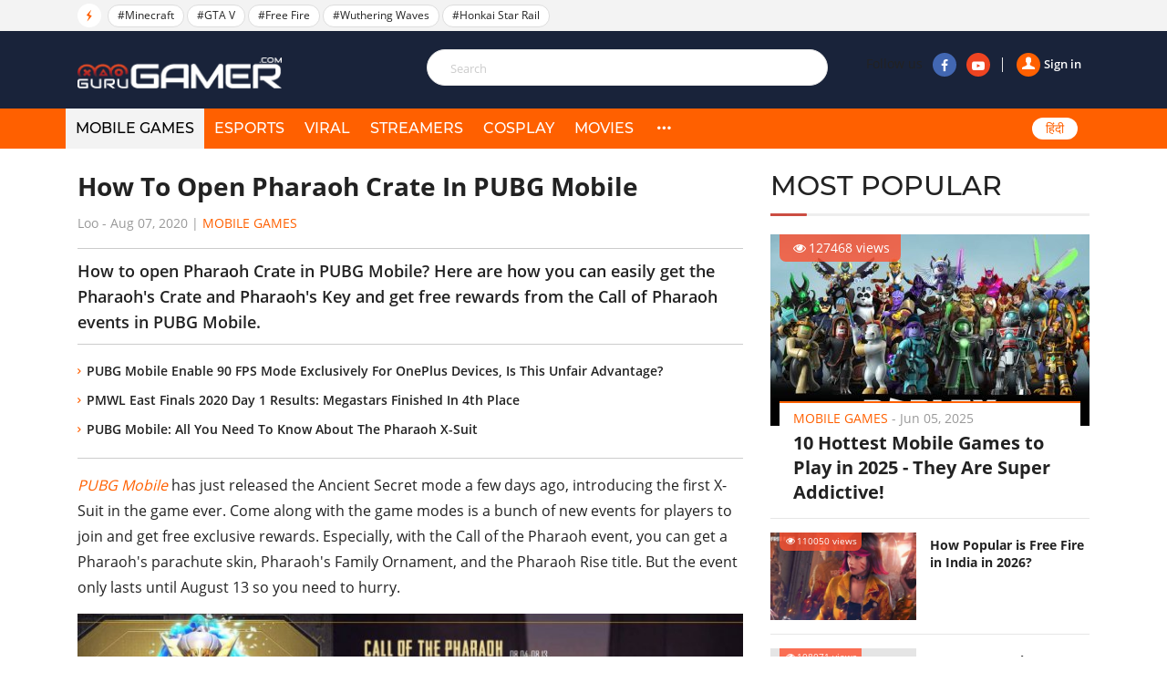

--- FILE ---
content_type: text/html; charset=UTF-8
request_url: https://gurugamer.com/mobile-games/how-to-open-pharaoh-crate-in-pubg-12027
body_size: 11352
content:
<!DOCTYPE html>
<html lang="en-IN" xmlns="http://www.w3.org/1999/xhtml"
      xmlns:og="http://ogp.me/ns#"
      xmlns:fb="https://www.facebook.com/2008/fbml">
<head>
    <meta charset="UTF-8"/>
    <meta content="IE=Edge" http-equiv="X-UA-Compatible"/>
    <meta content="width=device-width, initial-scale=1.0" name="viewport"/>
    <link rel="shortcut icon" href="/favicon.ico" type="image/x-icon"/>
    <title>PUBG Mobile: How To Open Pharaoh Crate &amp; Get The Key</title>
    <meta property="fb:pages" content="102999771334942"/>
    <link rel="apple-touch-icon" sizes="57x57" href="https://static.gurugamer.com/logo/apple-touch-icon-57x57.png"/>
    <link rel="apple-touch-icon" sizes="60x60" href="https://static.gurugamer.com/logo/apple-touch-icon-60x60.png"/>
    <link rel="apple-touch-icon" sizes="72x72" href="https://static.gurugamer.com/logo/apple-touch-icon-72x72.png"/>
    <link rel="apple-touch-icon" sizes="76x76" href="https://static.gurugamer.com/logo/apple-touch-icon-76x76.png"/>
    <link rel="apple-touch-icon" sizes="114x114" href="https://static.gurugamer.com/logo/apple-touch-icon-114x114.png"/>
    <link rel="apple-touch-icon" sizes="120x120" href="https://static.gurugamer.com/logo/apple-touch-icon-120x120.png"/>
    <link rel="apple-touch-icon" sizes="144x144" href="https://static.gurugamer.com/logo/apple-touch-icon-144x144.png"/>
    <link rel="apple-touch-icon" sizes="152x152" href="https://static.gurugamer.com/logo/apple-touch-icon-152x152.png"/>
    <link rel="apple-touch-icon" sizes="180x180" href="https://static.gurugamer.com/logo/apple-touch-icon-180x180.png"/>
    <meta property="og:site_name" content="GuruGamer.com"/>
    <meta name="robots" content="index, follow"/>
    <meta name="robots" content="max-image-preview:large">
<meta property="fb:app_id" content="254142428848734"/>
    <meta property="og:title" content="PUBG Mobile: How To Open Pharaoh Crate &amp; Get The Key"/>
    <meta name="twitter:title" content="PUBG Mobile: How To Open Pharaoh Crate &amp; Get The Key"/>
    <meta name="description" content="How to open Pharaoh Crate in PUBG Mobile? Here are how you can easily get the Pharaoh&#039;s Crate and Pharaoh&#039;s Key and get free rewards."/>
    <meta property="og:description" itemprop="description" content="How to open Pharaoh Crate in PUBG Mobile? Here are how you can easily get the Pharaoh&#039;s Crate and Pharaoh&#039;s Key and get free rewards."/>
    <meta name="twitter:description" content="How to open Pharaoh Crate in PUBG Mobile? Here are how you can easily get the Pharaoh&#039;s Crate and Pharaoh&#039;s Key and get free rewards."/>
    <meta property="og:type" content="article"/>
    <meta property="og:url" itemprop="url" content="https://gurugamer.com/mobile-games/how-to-open-pharaoh-crate-in-pubg-12027"/>
    <link rel="canonical" href="https://gurugamer.com/mobile-games/how-to-open-pharaoh-crate-in-pubg-12027"/>
        <meta name="twitter:card" content="summary_large_image"/>
<meta name="twitter:site" content="@ComGurugamer"/>
<meta name="twitter:creator" content="@ComGurugamer"/>
    <meta property="og:image" itemprop="thumbnailUrl" content="https://img.gurugamer.com/resize/1200x-/2020/08/07/golden-pharaoh-11a9.jpeg"/>
    <meta property="og:image:width" content="1200"/>
    <meta property="og:image:height" content="628"/>
    <meta name="twitter:image" content="https://img.gurugamer.com/resize/1200x-/2020/08/07/golden-pharaoh-11a9.jpeg"/>
    <meta property="article:published_time" content="2020-08-07T13:49:00+05:30"/>
    <link rel="amphtml" href="https://gurugamer.com/mobile-games/how-to-open-pharaoh-crate-in-pubg-12027/amp"/>

<link rel="alternate" type="application/rss+xml" href="https://gurugamer.com/feed" title="GuruGamer.com &raquo; Feed"/>
    <link rel="alternate" type="application/rss+xml" href="https://gurugamer.com/mobile-games/how-to-open-pharaoh-crate-in-pubg-12027/feed"
          title="PUBG Mobile: How To Open Pharaoh Crate &amp; Get The Key &raquo; Feed"/>

        
    <link rel="manifest" href="/manifest.json"/>
    <meta name="theme-color" content="#c53427">

    <link rel="preload" href="https://static.gurugamer.com/font/fontello-v1/fontello.woff2" as="font" type="font/woff2" crossorigin>
    <link rel="preload" href="https://static.gurugamer.com/font/OpenSans-Regular.woff2" as="font" type="font/woff2" crossorigin>
    <link rel="preload" href="https://static.gurugamer.com/font/OpenSans-Bold.woff2" as="font" type="font/woff2" crossorigin>
    <link rel="preload" href="https://static.gurugamer.com/font/OpenSans-Semibold.woff2" as="font" type="font/woff2" crossorigin>
    <link rel="preload" href="https://static.gurugamer.com/font/Montserrat-Medium.woff2" as="font" type="font/woff2" crossorigin>

            <link rel="stylesheet" type="text/css" href="https://static.gurugamer.com/css/guru_post.min.css?v=1.0.54&token=b0nQN4_ri1n64ixbJ_04bg&ts=4076011907"/>
    
    <!-- Google Tag Manager -->
    <script>(function (w, d, s, l, i) {
            w[l] = w[l] || [];
            w[l].push({
                'gtm.start':
                    new Date().getTime(), event: 'gtm.js'
            });
            var f = d.getElementsByTagName(s)[0],
                j = d.createElement(s), dl = l != 'dataLayer' ? '&l=' + l : '';
            j.async = true;
            j.src =
                'https://www.googletagmanager.com/gtm.js?id=' + i + dl;
            f.parentNode.insertBefore(j, f);
        })(window, document, 'script', 'dataLayer', 'GTM-NMHF9M7');</script>
    <!-- End Google Tag Manager -->

    <!-- Facebook Pixel Code -->
        <!-- End Facebook Pixel Code -->

    <script type="text/javascript">
        var oEmbedToken = "254142428848734|24b63ef2299358bc4848e79d5ba9d15e";
    </script>
</head>

<body>
<div id="fb-root"></div>
<div id="ads_position_11" style="position: relative">
    <a href="javascript:void(0);" class="special-ad-close" title="Close"></a>
</div>
<header id="top" style="position: relative">
    <div class="top-head">
        <ul class="container">
            <li class="li-left">
                <span class="ic-flash"><i class="icon-flash-1"></i></span>
                <span class="list-tag tag-box owl-carousel owl-theme" id="trending-slider">
                                <a href="/minecraft.html" class="tag-item" title="Minecraft">#Minecraft</a>
            <a href="/gta-v.html" class="tag-item" title="GTA V">#GTA V</a>
            <a href="/free-fire.html" class="tag-item" title="Free Fire">#Free Fire</a>
            <a href="/wuthering-waves.html" class="tag-item" title="Wuthering Waves">#Wuthering Waves</a>
            <a href="/honkai-star-rail.html" class="tag-item" title="Honkai Star Rail">#Honkai Star Rail</a>
                        
                </span>
                <span class="sp-right hdt">
                  <a target="_blank" rel="nofollow" href="https://www.facebook.com/Gurugamer1" title="" class="fb">
                      <i class="icon-facebook-1"></i>
                  </a>
                  <a target="_blank" rel="nofollow" href="https://www.youtube.com/indigaming"
                     title="" class="yt">
                      <i class="icon-youtube-play"></i>
                  </a>
                </span>
            </li>
        </ul>
    </div>
    <div class="container" id="menu-header">
        <span class="bt-m">
            <i class="icon-menu"></i>
                    </span>
        <span class="bt-s"><i class="icon-search"></i><i class="icon-cancel"></i></span>
                    <a href="/" class="logo" title="Gurugamer.com | #1 Gaming News &amp; Reviews Website in India"></a>
                <div class="li-right" id="form-search" style="z-index: 100;height: 60px;">
            <form action="" class="fr-search js-search-form">
                <input maxlength="100" type="text" class="inp js-search-text" placeholder="Search">
                <button class="btn-search js-search-submit" type="submit"><i class="icon-search"></i></button>
            </form>
            <div class="box-right">
                <div class="box-user js-account-info on-loading">
                    <div class="signin show">
                        <a href="javascript:void(0);" class="js-login">
                            <span class="avt"><i class="icon-user-1"></i></span>Sign in                        </a>
                    </div>
                </div>
                <span class="sp-right">Follow us
                  <a rel="nofollow" target="_blank" href="https://www.facebook.com/Gurugamer1" title="Facebook"
                     class="fb"><i class="icon-facebook-1"></i></a>
                  <a rel="nofollow" target="_blank" href="https://www.youtube.com/indigaming" title="Youtube"
                     class="yt"><i class="icon-youtube-play"></i></a>
                </span>
            </div>
        </div>
    </div>
    <div class="menu">
        <div class="container">
                                                <div class="bg-menu"></div>
            <div class="nav">
                <div class="box-user-mb on-loading">
                    <div class="signin show">
                        <a href="javascript:void(0);" class="js-login">
                            <span class="avt">
                                <i class="icon-user-1"></i>
                            </span>
                            Sign in                        </a>
                    </div>
                </div>
                <span class="second-cancel-btn"><i class="icon-cancel"></i></span>
                <ul class="in-nav">
                    <li class="active">
                        <a href="/mobile-games" title="MOBILE GAMES">MOBILE GAMES</a>
                    </li>
                    <li class="">
                        <a href="/esports" title="eSPORTS">eSPORTS</a>
                    </li>
                    <li class="">
                        <a href="/viral" title="VIRAL">VIRAL</a>
                    </li>
                    <li class="">
                        <a href="/streamers" title="STREAMERS">STREAMERS</a>
                    </li>
                    <li class="">
                        <a href="/cosplay" title="COSPLAY">COSPLAY</a>
                    </li>
                    <li class="">
                        <a href="/movies" title="MOVIES">MOVIES</a>
                    </li>
                                        <li class="hdt">
                        <a href="/pc-console" title="PC/CONSOLE">PC/CONSOLE</a>
                    </li>
                    <li class="hdt">
                        <a href="/reviews" title="REVIEWS">REVIEWS</a>
                    </li>
                    <li class="hdt">
                        <a href="/videos" title="VIDEOS">VIDEOS</a>
                    </li>
                    <li class="hdt">
                        <a href="/sports" title="SPORTS">SPORTS</a>
                    </li>
                    <li class="hmb menu-icon more">
                        <a href="javascript:;" title="More" rel="nofollow">
                            <i class="icon-dot-3"></i>
                            <i class="icon-cancel"></i>
                        </a>
                    </li>
                    <li class="select-language mb-left desk-top-right">
                        <a href="https://hindi.gurugamer.com"
                           title="हिंदी">हिंदी</a>
                    </li>
                </ul>
            </div>
        </div>
    </div>
    <div class="full-menu">
        <ul class="container">
            <li>
                <a href="/mobile-games" title="MOBILE GAMES">MOBILE GAMES</a>
            </li>
            <li>
                <a href="/esports" title="eSPORTS">eSPORTS</a>
            </li>
            <li>
                <a href="/viral" title="VIRAL">VIRAL</a>
            </li>
            <li>
                <a href="/streamers" title="STREAMERS">STREAMERS</a>
            </li>
            <li>
                <a href="/cosplay" title="COSPLAY">COSPLAY</a>
            </li>
            <li>
                <a href="/movies" title="MOVIES">MOVIES</a>

            </li>
            <li>
                <a href="/pc-console" title="PC/CONSOLE">PC/CONSOLE</a>
            </li>
            <li>
                <a href="/reviews" title="REVIEWS">REVIEWS</a>
            </li>
            <li>
                <a href="/videos" title="VIDEOS">VIDEOS</a>
            </li>
            <li>
                <a href="/sports" title="SPORTS">SPORTS</a>
            </li>
        </ul>
    </div>
</header>

                <div class="container-main">
        <article class="page-detail">
                <div class="container clear">
            <div class="col-big col-current">

                <div class="post-detail current-story box-post current-url"
                     id="next-story-12027"
                     data-id="12027"
                     data-url="/mobile-games/how-to-open-pharaoh-crate-in-pubg-12027"
                     data-token="gIOVfwuhKsLt1yrJ/7JJduXJ2PN0o1h40YusedefkEPGqhDdqUYhMgtmkK6qVabex4kaehgw72slngfYG595UNfFRDtAFauPRcrs0P1LZYi3diSwdM9Bj7v9lmlbTFA7"
                     data-c="2"
                     data-ad-disabled="0">
                                        <div class="box-title-detail">
                        <h1 class="title-detail post-url">
                            How To Open Pharaoh Crate In PUBG Mobile
                        </h1>
                        <p class="info-news">
                                                            <span title="Loo">Loo</span>
                                                        - <span class="time-ago"
                                    title="2020-08-07T13:49:00+05:30">Aug 07, 2020</span> |
                            <a href="/mobile-games" class="lnk-org">Mobile Games</a>
                        </p>
                    </div>
                    <h2 class="short-desc-detail">
                        How to open Pharaoh Crate in PUBG Mobile? Here are how you can easily get the Pharaoh&#039;s Crate and Pharaoh&#039;s Key and get free rewards from the Call of Pharaoh events in PUBG Mobile.
                    </h2>
                                            <ul class="more-lnk">
                                                            <li><a href="/mobile-games/pubg-mobile-enable-90-fps-mode-exclusively-for-oneplus-devices-is-this-unfair-advantage-12024" class="it-lnk">PUBG Mobile Enable 90 FPS Mode Exclusively For OnePlus Devices, Is This Unfair Advantage?</a></li>
                                                            <li><a href="/esports/pmwl-east-finals-2020-day-1-results-megastars-finished-in-4th-place-12010" class="it-lnk">PMWL East Finals 2020 Day 1 Results: Megastars Finished In 4th Place</a></li>
                                                            <li><a href="/mobile-games/pubg-mobile-all-you-need-to-know-about-the-pharaoh-x-suit-11870" class="it-lnk">PUBG Mobile: All You Need To Know About The Pharaoh X-Suit </a></li>
                                                    </ul>
                    
                    <div class="desciption post-content content-news">
                        <p><a title="Keep udpated with the latest news about PUBG Mobile on Gurugamer" href="https://gurugamer.com/pubg-mobile.html" target="_blank" rel="noopener">PUBG Mobile</a> has just released the Ancient Secret mode a few days ago, introducing the first X-Suit in the game ever. Come along with the game modes is a bunch of new events for players to join and get free exclusive rewards. Especially, with the Call of the Pharaoh event, you can get a Pharaoh's parachute skin, Pharaoh's Family Ornament, and the Pharaoh Rise title. But the event only lasts until August 13 so you need to hurry.</p>
<figure id="attachment_54986" class="wp-caption aligncenter" style="width: 740px"><img src="https://img.gurugamer.com/resize/480x-/no-avatar.jpg" data-src="https://img.gurugamer.com/resize/740x-/2020/08/07/pha-0ab6.jpg" width="740" height="438" class="wp-image-54986 lazy-image" alt="Pharahoh pubg" /><figcaption class="wp-caption-text">With the Call of the Pharaoh event, you can get a Pharaoh's parachute skin, Pharaoh's Family Ornament, and the Pharaoh Rise title</figcaption></figure>
<p>The rule of the event is simple. You need to find Pharaoh's Crate and Pharaoh's Key in order to open crates for rewards. However, the process of getting the Pharaoh's Crate and Pharaoh's Key can be quite tricky for many players. Today, we are going to show you <span data-sheets-value="{" data-sheets-userformat="{"><a title="How To Open Pharaoh Crate In PUBG Mobile And Earn The Pharaoh Title Easily" href="https://gurugamer.com/mobile-games/how-to-get-pharaoh-key-easily-and-earn-the-pharaoh-title-easily-12027" target="_blank" rel="noopener"><strong>how to open Pharaoh Crate in PUBG Mobile</strong></a>. You can open a total of a maximum of 10 Crates each day.</span></p>
<h2><span data-sheets-value="{" data-sheets-userformat="{">How to open Pharaoh Crate in PUBG Mobile - Play The Ancient Secret mode</span></h2>
<p>By playing the Ancient Secret mode, you will be able to get these 2 items, 1 of each per match. You can only get the Pharaoh Crate in the Spawn Island and you can only get the Pharaoh Key during the matches.</p><ins class="adsbygoogle"
     style="display:block"
     data-ad-client="ca-pub-3353093352836916"
     data-ad-slot="2344726653"
     data-ad-format="auto"
     data-full-width-responsive="true"></ins>
<script>
     (adsbygoogle = window.adsbygoogle || []).push({});
</script>
<p>In the Spawn Island of the Ancient Secret mode, you will find a lot of sarcophaguses. Go near them and you will see a prompt appear so you can open it and get inside. Open them to find the Pharaoh's Crate.</p>
<figure id="attachment_54994" class="wp-caption aligncenter" style="width: 740px"><img src="https://img.gurugamer.com/resize/480x-/no-avatar.jpg" data-src="https://img.gurugamer.com/resize/740x-/2020/08/07/easy-way-to-get-the-pharaoh-rises-title-in-pubg-mo-ddf1.png" width="740" height="483" class="wp-image-54994 lazy-image" alt="Easy Way To Get The Pharaoh Rises Title In Pubg Mo" /><figcaption class="wp-caption-text">Enter the sarcophaguses on the Spawn Island to get Pharaoh's Crate</figcaption></figure>
<p>Now after you got a Pharaoh's Crate, you need to find a Pharaoh's Key to open the crate. Pharaoh's Key is located randomly on Erangel during your match. You can get a maximum of 1 Pharaoh's Key per match. In order to get a Pharaoh's Key, you need to find a golden chair and sit on it to get the Pharaoh's Key.</p><ins class="adsbygoogle"
     style="display:block"
     data-ad-client="ca-pub-3353093352836916"
     data-ad-slot="5715504767"
     data-ad-format="auto"
     data-full-width-responsive="true"></ins>
<script>
     (adsbygoogle = window.adsbygoogle || []).push({});
</script>
<p>This chair is placed randomly on the map so there is a chance you will not be able to find it every match because of other players or because of the Blue Zone. While each player can only get 1 Pharaoh Key using this chair, the chair can be used by multiple players. For example, if your squad finds a chair, everyone your team can alternatively sit on it and get one key each.</p>
<figure id="attachment_54996" class="wp-caption aligncenter" style="width: 740px"><img src="https://img.gurugamer.com/resize/480x-/no-avatar.jpg" data-src="https://img.gurugamer.com/resize/740x-/2020/08/07/how-to-get-pharaoh-rises-title-in-pubg-mobile-phar-b01c.png" width="740" height="334" class="wp-image-54996 lazy-image" alt="How To Get Pharaoh Rises Title In Pubg Mobile Phar" /><figcaption class="wp-caption-text">Pharaoh's Key is located randomly on Erangel with the Golden chair</figcaption></figure>
<p>After many times trying to find the Pharaoh Key on Erangel, we have come up with the top 5 locations where you will be likely to find the chair the most.</p>
<div class="social_embed youtube-share-link"  data-width="560" data-height="315">
<div class="youtube_embed"><iframe src="https://www.youtube.com/embed/RA_PKHWskrs" frameborder="0" width="560" height="315" data-mce-fragment="1"></iframe></div>
<div class="caption" style="width: 560px;">TOP 5 PHARAOH'S CRATE KEY LOCATION IN PUBG | PHARAOH'S CRATE KEY LOCATION IN PUBG | THE PHAOROH RISE</div>
</div>
<p>Here are the top 5 locations on Erangel where you can find the Pharaoh's Key:</p>
<ul>
<li><strong>School</strong>: If the chair appears in School, you will likely find it on the rooftop. This means it can be visible right when you are parachuting. If you don't see it then you can just land on another location instead.</li>
</ul>
<figure id="attachment_55380" class="wp-caption aligncenter" style="width: 740px"><img src="https://img.gurugamer.com/resize/480x-/no-avatar.jpg" data-src="https://img.gurugamer.com/resize/740x-/2020/08/11/how-to-open-pharaoh-crate-in-pubg-8687.png" width="740" height="482" class="wp-image-55380 lazy-image" alt="How To Open Pharaoh Crate In Pubg" /><figcaption class="wp-caption-text">You will find the chair on the rooftop and claim the Pharaoh's Key in school and Military Base</figcaption></figure>
<ul>
<li><strong>Military Base</strong>: Military Base is the same. You will find the chair on top of the 3 buildings that form a "U" and you can see it from above.</li>
<li><strong>Georgopol</strong>: In Georgopol, you will likely find it right outside of the container's area.</li>
<li><strong>Pochinki</strong>: In Pochinki, you will find the chair on the ground in between the houses.</li>
<li><strong>Mylta</strong>: The same goes for Mylta as you will find the chair randomly on the ground between the houses.</li>
</ul>
<h2><span data-sheets-value="{" data-sheets-userformat="{">How to open Pharaoh Crate in PUBG Mobile - Doing Daily Missions</span></h2>
<p>Other than that you can also get up to 5 Pharaoh's Key every day from event missions by just playing 5 matches. If you get all of them every day then the chance for you to get the 2 skins and the title is really high.</p>
<h2><span data-sheets-value="{" data-sheets-userformat="{">How to open Pharaoh Crate in PUBG Mobile - Redeem Prizes</span></h2>
<p>Now you know how to find Pharaoh's Crate and Pharaoh's Key. here is <strong>how to open Pharaoh Crate in PUBG</strong>. Go to the event page of PUBG Mobile and choose the Ancient Secret: Redeem Rewards tab to exchange Pharaoh's Crate and Pharaoh's Key for items. There is a maximum number of items that you can claim.</p>
<p>For example, you can exchange 7 Pharaoh's Crates and Pharaoh's Keys for the Pharaoh's parachute skin and you can only get a maximum of 3 skins.</p>
<figure id="attachment_55424" class="wp-caption aligncenter" style="width: 740px"><img src="https://img.gurugamer.com/resize/480x-/no-avatar.jpg" data-src="https://img.gurugamer.com/resize/740x-/2020/08/11/image-3-how-to-open-pharaoh-crate-in-pubg-f470.png" width="740" height="481" class="wp-image-55424 lazy-image" alt="how to get pharaoh rises title" /><figcaption class="wp-caption-text"><span data-sheets-value="{" data-sheets-userformat="{">How to open Pharaoh Crate in PUBG Mobile - </span>Exchange Pharaoh's Crates and Pharaoh's Keys for rewards</figcaption></figure>
<p><span title="" data-sheets-value="{" data-sheets-userformat="{"><strong>How to get the Pharaoh Rises title</strong>? </span>When you got both the Pharaoh's parachute skin and the Pharaoh's Family Ornament, you will receive the Pharaoh Rise title.</p>
<p>Also check out: <a title="PUBG Mobile: All You Need To Know About The Pharaoh X-Suit" href="https://gurugamer.com/mobile-games/pubg-mobile-all-you-need-to-know-about-the-pharaoh-x-suit-11870" target="_blank" rel="noopener">PUBG Mobile: All You Need To Know About The Pharaoh X-Suit </a></p>

                    </div>
                    <div class="box-plugin-socical">
    <div class="fb-like"
         data-href="https://gurugamer.com/mobile-games/how-to-open-pharaoh-crate-in-pubg-12027"
         data-layout="button_count" data-action="like" data-size="large"
         data-share="true">
    </div>
</div>
                        <div class="tab-tag">
        <span class="btn-tag" title="">Tags</span>
        <div class="list-tag owl-carousel-detail owl-carouse" id="list-tag-main">
                            <a class="item-tag" href="/pubg-mobile.html"
                   title="PUBG Mobile" rel="tag">#PUBG Mobile
                </a>
                            <a class="item-tag" href="/pubg-mobile-event.html"
                   title="pubg mobile event" rel="tag">#pubg mobile event
                </a>
                        <a></a>
        </div>
    </div>


                    
                    <div class="box-comment">
    <h2 class="title-header-cm"><span id="total-badge-12027"></span> Comments</h2>
    <div class="pull-right-cm">Sort by <a href="javascript:void(0)" class="btn-bd sort-comment active" data-type="0">Newest</a>|<a href="javascript:void(0)" class="btn-bd sort-comment" data-type="1">Popular</a></div>
    <form class="frm-comment">
        <textarea id="txt-cm-12027" type="text" class="inp-cm input-cm" name="txt-cm" required maxlength="1000" data-parent-id="0"></textarea>
        <label for="txt-cm-12027" class="lbl-msg">
                            Please <a href="javascript:void(0)" class="lnk-org js-login">sign in</a> to send your comment.
                    </label>
        <div class="action">
            <button class="btn-comment" type="submit">Send</button>
        </div>
    </form>
    <div id="post-comment-12027" class="list-comment">
        <a href="javascript: void(0)" class="lnk-more-comment more-comments" data-data-id="12027">
            <i class="icon-right"></i>View more comments
        </a>
    </div>
</div>
                                            <a href="https://gurugamer.com/mobile-games/pubg-mobile-metro-royale-chapter-30-complete-update-breakdown-weapons-meta-shifts-26221"
                           class="next-news"
                           data-target-url="/ajax/related-post.json"
                           data-next-id="26221"
                           data-token="qv/Lpmk4GDKVbie3xqtBtC8qzsr2StAVd/UGQDzjacg+evu23L48pTXoZcOtSprdC01a215dW4AxFPZJ7445Rfzg4lpRXJFNwYsm/wn7lCtEfgH9PhwiU7o4qdluQ8fqeMIVDZgqEDKzScCfdANjBQ==">
                            <span class="span">Next story</span>
                            <i class="icon-down-circle"></i>
                        </a>
                        <div id="loading-panel" class="wrapper hidden">
    <div class="wrapper-cell">
        <div class="image animated-background" style="width: 100%;"></div>
        <div class="text">
            <div class="text-title animated-background"></div>
            <div class="text-title animated-background"></div>
            <div class="text-title animated-background"></div>
            <div class="text-title animated-background"></div>
            <div class="text-title animated-background"></div>
        </div>
    </div>
</div>                                    </div>
            </div>
            <div class="col-sm box-sm">

                    <div class="box-popular">
        <h2 class="title-box">MOST POPULAR</h2>
        <div class="inner-pop">
            <div class="inner-sl owl-carousel owl-theme" id="most-popular-slider">
                                                <div class="item-news big-news">
                        <div class="image">
                            <a href="/mobile-games/best-mobile-games-2025-12225">
                                <img width="350" height="210" class="lazy-image" src="https://img.gurugamer.com/crop/350x210/no-avatar.jpg" data-src="https://img.gurugamer.com/crop/350x210/2019/08/03/roblox-lineup-1280x720-a0a0.jpg" alt="10 Hottest Mobile Games to Play in 2025 - They Are Super Addictive!"/>
                            </a>
                            <span class="num-view"><i class="icon-eye"></i>127468 views</span>
                        </div>
                        <div class="caption">
                            <p class="info-news">
                                <a href="/mobile-games" title=Mobile Games""
                                   class="lnk-org">Mobile Games</a> -
                                <span class="time-ago"
                                      title="2025-06-05T18:08:00+05:30">Jun 05, 2025</span>
                            </p>
                            <h3 class="title">
                                <a href="/mobile-games/best-mobile-games-2025-12225">10 Hottest Mobile Games to Play in 2025 - They Are Super Addictive!</a>
                            </h3>
                        </div>
                    </div>
                                                                <div class="item-news sub-items clear">
                        <div class="image">
                            <a href="/mobile-games/garena-free-fire-is-it-chinese-app-11115">
                                <img width="160" height="96" src="https://img.gurugamer.com/crop/350x210/no-avatar.jpg" data-src="https://img.gurugamer.com/crop/350x210/2020/07/02/garena-free-fire-2-0513.jpg" alt="How Popular is Free Fire in India in 2026?" class="img lazy-image"/></a>
                            <span class="num-view"><i class="icon-eye"></i>110050 views</span>
                        </div>
                        <div class="caption">
                            <p class="info-news">
                                <a href="/mobile-games" title="Mobile Games"
                                   class="lnk-org">Mobile Games</a> -
                                <span class="time-ago"
                                      title="2026-01-06T12:21:00+05:30">Jan 06, 2026</span>
                            </p>
                            <h3 class="title">
                                <a href="/mobile-games/garena-free-fire-is-it-chinese-app-11115">How Popular is Free Fire in India in 2026?</a>
                            </h3>
                        </div>
                    </div>
                                                                <div class="item-news sub-items clear">
                        <div class="image">
                            <a href="/mobile-games/azur-lane-equipment-tier-list-18186">
                                <img width="160" height="96" src="https://img.gurugamer.com/crop/350x210/no-avatar.jpg" data-src="https://img.gurugamer.com/crop/350x210/2021/08/16/thumb-1920-837438-6bf9.jpg" alt="Azur Lane Equipment Tier List Complete Guide 2025 Updated" class="img lazy-image"/></a>
                            <span class="num-view"><i class="icon-eye"></i>108071 views</span>
                        </div>
                        <div class="caption">
                            <p class="info-news">
                                <a href="/mobile-games" title="Mobile Games"
                                   class="lnk-org">Mobile Games</a> -
                                <span class="time-ago"
                                      title="2021-08-16T13:57:00+05:30">Aug 16, 2021</span>
                            </p>
                            <h3 class="title">
                                <a href="/mobile-games/azur-lane-equipment-tier-list-18186">Azur Lane Equipment Tier List Complete Guide 2025 Updated</a>
                            </h3>
                        </div>
                    </div>
                                                                <div class="item-news sub-items clear">
                        <div class="image">
                            <a href="/mobile-games/best-mobile-games-offline-11843">
                                <img width="160" height="96" src="https://img.gurugamer.com/crop/350x210/no-avatar.jpg" data-src="https://img.gurugamer.com/crop/350x210/2025/12/18/balatro-screenshots-2-5a72.jpg" alt="Best Mobile Games Offline In 2026 You Should Give A Try" class="img lazy-image"/></a>
                            <span class="num-view"><i class="icon-eye"></i>97757 views</span>
                        </div>
                        <div class="caption">
                            <p class="info-news">
                                <a href="/mobile-games" title="Mobile Games"
                                   class="lnk-org">Mobile Games</a> -
                                <span class="time-ago"
                                      title="2025-12-31T13:50:00+05:30">Dec 31, 2025</span>
                            </p>
                            <h3 class="title">
                                <a href="/mobile-games/best-mobile-games-offline-11843">Best Mobile Games Offline In 2026 You Should Give A Try</a>
                            </h3>
                        </div>
                    </div>
                                                                <div class="item-news sub-items clear">
                        <div class="image">
                            <a href="/mobile-games/free-fire-headshot-hack-7274">
                                <img width="160" height="96" src="https://img.gurugamer.com/crop/350x210/no-avatar.jpg" data-src="https://img.gurugamer.com/crop/350x210/2019/10/22/watch-free-fire-broadcasts-now-1b85.jpg" alt="Free Fire Headshot Hack: Everything About Headshot Hack In Free Fire (Updated 2025)" class="img lazy-image"/></a>
                            <span class="num-view"><i class="icon-eye"></i>95541 views</span>
                        </div>
                        <div class="caption">
                            <p class="info-news">
                                <a href="/mobile-games" title="Mobile Games"
                                   class="lnk-org">Mobile Games</a> -
                                <span class="time-ago"
                                      title="2025-09-29T12:44:00+05:30">Sep 29, 2025</span>
                            </p>
                            <h3 class="title">
                                <a href="/mobile-games/free-fire-headshot-hack-7274">Free Fire Headshot Hack: Everything About Headshot Hack In Free Fire (Updated 2025)</a>
                            </h3>
                        </div>
                    </div>
                                        </div>
        </div>
    </div>
                                                                                                
                
                    <div class="box-news-sm box-left-ft">
        <h2 class="title-box">FEATURED STORIES</h2>
                <figure class="item-news-left">
            <a href="/mobile-games/free-fire-max-redeem-codes-25347" class="image" title="Free Fire MAX Redeem Codes 2026 Jan 19: Get free diamonds with 100% working codes">
                <img width="160" height="96" class="lazy-image img" src="https://img.gurugamer.com/crop/160x96/no-avatar.jpg" data-src="https://img.gurugamer.com/crop/160x96/2025/08/12/1744085240-6128-6161.jpg" alt="Free Fire MAX Redeem Codes 2026 Jan 19: Get free diamonds with 100% working codes">
            </a>
            <figcaption class="caption">
                <h3 class="h">
                    <a href="/mobile-games/free-fire-max-redeem-codes-25347" title="Free Fire MAX Redeem Codes 2026 Jan 19: Get free diamonds with 100% working codes" class="title-news">Free Fire MAX Redeem Codes 2026 Jan 19: Get free diamonds with 100% working codes</a>
                </h3>
            </figcaption>
        </figure>
                <figure class="item-news-left">
            <a href="/mobile-games/genshin-impact-6-3-columbina-ultimate-build-guide-26196" class="image" title="Genshin Impact 6.3 Columbina Ultimate Build Guide">
                <img width="160" height="96" class="lazy-image img" src="https://img.gurugamer.com/crop/160x96/no-avatar.jpg" data-src="https://img.gurugamer.com/crop/160x96/2026/01/08/columbina-genshin-4480x2520-23949-a570.jpg" alt="Genshin Impact 6.3 Columbina Ultimate Build Guide">
            </a>
            <figcaption class="caption">
                <h3 class="h">
                    <a href="/mobile-games/genshin-impact-6-3-columbina-ultimate-build-guide-26196" title="Genshin Impact 6.3 Columbina Ultimate Build Guide" class="title-news">Genshin Impact 6.3 Columbina Ultimate Build Guide</a>
                </h3>
            </figcaption>
        </figure>
                <figure class="item-news-left">
            <a href="/mobile-games/bgmi-firearm-combat-power-leaderboards-full-guide-to-free-mythic-titles-26125" class="image" title="BGMI Firearm Combat Power Leaderboards: Full Guide to Free Mythic Titles">
                <img width="160" height="96" class="lazy-image img" src="https://img.gurugamer.com/crop/160x96/no-avatar.jpg" data-src="https://img.gurugamer.com/crop/160x96/2025/12/27/screenshot-2025-12-19-155352-1766140130493-5f5c.jpg" alt="BGMI Firearm Combat Power Leaderboards: Full Guide to Free Mythic Titles">
            </a>
            <figcaption class="caption">
                <h3 class="h">
                    <a href="/mobile-games/bgmi-firearm-combat-power-leaderboards-full-guide-to-free-mythic-titles-26125" title="BGMI Firearm Combat Power Leaderboards: Full Guide to Free Mythic Titles" class="title-news">BGMI Firearm Combat Power Leaderboards: Full Guide to Free Mythic Titles</a>
                </h3>
            </figcaption>
        </figure>
                <figure class="item-news-left">
            <a href="/mobile-games/how-to-boost-free-fire-honor-score-complete-guide-10528" class="image" title="How To Boost Free Fire Honor Score Complete Guide 2025">
                <img width="160" height="96" class="lazy-image img" src="https://img.gurugamer.com/crop/160x96/no-avatar.jpg" data-src="https://img.gurugamer.com/crop/160x96/2025/07/26/ff-hsg-deb2.jpg" alt="How To Boost Free Fire Honor Score Complete Guide 2025">
            </a>
            <figcaption class="caption">
                <h3 class="h">
                    <a href="/mobile-games/how-to-boost-free-fire-honor-score-complete-guide-10528" title="How To Boost Free Fire Honor Score Complete Guide 2025" class="title-news">How To Boost Free Fire Honor Score Complete Guide 2025</a>
                </h3>
            </figcaption>
        </figure>
                <figure class="item-news-left">
            <a href="/mobile-games/arknights-endfield-gacha-system-breakdown-25965" class="image" title="Arknights Endfield Gacha System Breakdown: Is It Good, Greedy or Fair?">
                <img width="160" height="96" class="lazy-image img" src="https://img.gurugamer.com/crop/160x96/no-avatar.jpg" data-src="https://img.gurugamer.com/crop/160x96/2025/11/29/arknights-endfield-laevatain-1cd2.jpg" alt="Arknights Endfield Gacha System Breakdown: Is It Good, Greedy or Fair?">
            </a>
            <figcaption class="caption">
                <h3 class="h">
                    <a href="/mobile-games/arknights-endfield-gacha-system-breakdown-25965" title="Arknights Endfield Gacha System Breakdown: Is It Good, Greedy or Fair?" class="title-news">Arknights Endfield Gacha System Breakdown: Is It Good, Greedy or Fair?</a>
                </h3>
            </figcaption>
        </figure>
            </div>

                <div class="anchor"></div><div class="sticky-banner-wrapper">
                </div></div>
            <div class="col-big" id="box-related-articles">
                            </div>

        </div>
    </article>
    <input id="postId" type="hidden" value="12027"/>

    <script type="text/javascript">
        var alertMessages = {
            likeBtn: "Like",
            replyBtn: "Reply",
            viewMoreRepBtn: "View more replies",
            sendBtn: "Send",
            addCmtMessage: "Add a comment.",
            remaining_time_msg: '<span id="error-message">Please wait for <span id="counting-time">$remainingTime</span> seconds to send the next comment</span>',
            login_require_msg: 'Please <a href="javascript:void(0)" class="lnk-org js-login">sign in</a> to send your comment.'
        };
    </script>

    
    <script id="comment-template" type="text/x-jquery-tmpl">
        <div id="cmt${commentId}" class="item-comment" data-id="${commentId}" data-point="${point}">
            <div class="box-info-comment">
                <div class="avt-cm">
                    <img src="${getCommentUserAvatar()}" alt="${fullname}">
                </div>
                <div class="info-comment">
                    <p class="user-cm-name">${fullname}
                        <span class="time time-ago" title="${createdDate}">${createdDate}</span>
                    </p>
                </div>
                <div class="full-comment">
                    <p class="desc-cm">${content}</p>
                    <div class="action-cm">
                        <a href="javascript:void(0)" class="num-like like-comment" data-comment-id="${commentId}"><i class="icon-thumbs-up"></i>${alertMessages.likeBtn} (<span class="like-badge">${likeCount}</span>)</a>
                        <a href="javascript:void(0)" class="lnk-reply reply-btn" data-reply-count="${replyCount}" data-comment-id="${commentId}">${alertMessages.replyBtn} (${replyCount})</a>
                    </div>
                </div>
                <div id="replies-comment-${commentId}" class="sub-comment" data-id="${commentId}">
                {{if replies.hasMore}}
                    <div class="box-reply-more">
                        <a href="javascript: void(0)" class="lnk-more-comment more-replies-comment" data-comment-id="${commentId}"><i class="icon-right"></i> ${alertMessages.viewMoreRepBtn}</a>
                        {{if replies.preview}}
                            {{tmpl(replies.preview) "#user-avatar-preview"}}
                        {{/if}}
                        <span class="avt-more last-child"><i class="dot"></i><i class="dot"></i><i class="dot"></i></span>
                    </div>
                {{/if}}
                {{if replyCount>0 }}
                    {{if replies.replyList}}
                        {{tmpl(replies.replyList) "#reply-comment-template"}}
                    {{/if}}
                {{/if}}
                <div id="reply-comment-${commentId}" class="form-cm-mn hidden">
                    <div class="avt-cm"><img src="${userAvatar}" alt=""></div>
                    <form action="" method="" class="frm-cm">
                        <div class="control">
                            <textarea type="text" name="txt-cm" class="input-cm" placeholder="${alertMessages.addCmtMessage}" required maxlength="1000" data-parent-id="${commentId}"></textarea>
                        </div>
                        <button type="submit" class="btn-comment">${alertMessages.sendBtn}</button>
                    </form>
                </div>
                </div>
            </div>
        </div>
    </script>
    <script id="reply-comment-template" type="text/x-jquery-tmpl">
        <div class="item-comment" data-id="${commentId}" data-point="${point}">
            <div class="box-info-comment">
                <div class="avt-cm">
                    <img src="${getCommentUserAvatar()}" alt="${fullname}">
                </div>
                <div class="info-comment">
                    <p class="user-cm-name">${fullname}</p>
                    <p class="desc-cm">${content}</p>
                    <div class="action-cm">
                        <a href="javascript:void(0)" class="num-like like-comment" data-comment-id="${commentId}">
                            <i class="icon-thumbs-up"></i>${alertMessages.likeBtn} (<span class="like-badge">${likeCount}</span>)
                        </a>
                        <a href="javascript:void(0)" class="lnk-reply reply-btn" data-comment-id="${parentId}">${alertMessages.replyBtn}</a>
                    </div>
                </div>
            </div>
        </div>
    </script>
    <script id="user-avatar-preview" type="text/x-jquery-tmpl">
        <span class="avt-more"><img src="https://img.gurugamer.com/crop/150x150${$item.data}" alt=""></span>
    </script>
    
    <a class="up scrollToTop"><i class="icon-up"></i></a>
</div>
    <div class="fixed flex-box">
    <div class="relative-box" id="ads_position_3">
        <a href="javascript:void(0);" class="sticky-adsense-close" title="Close"></a>
    </div>
</div>

<footer class="site-footer" >
    <div class="box-lnk-ft">
                <ul class="menu-ft custom-modifier">
            <li class="active">
                <a href="/mobile-games" title="MOBILE GAMES">MOBILE GAMES</a>
            </li>
            <li>
                <a href="/esports" title="eSPORTS">eSPORTS</a>
            </li>
            <li>
                <a href="/viral" title="VIRAL">VIRAL</a></li>
            <li>
                <a href="/streamers" title="STREAMERS">STREAMERS</a>
            </li>
            <li>
                <a href="/cosplay" title="COSPLAY">COSPLAY</a>
            </li>
            <li>
                <a href="/movies" title="MOVIES">MOVIES</a>
            </li>
        </ul>
    </div>
    <div class="container">
        <ul class="clear">
            <li class="col-f1 rm-st">
                <a title="https://gurugamer.com" aria-label="https://gurugamer.com" href="/" class="logo"></a>
            </li>
            <li class="col-f2 rm-st">
                <p class="name">GURU GAMER COMPANY</p>
                <p class="mail"><i class="icon-mail"></i>
                    <a rel="nofollow" class="mailto" href="mailto:gurugamerin@gmail.com">gurugamerin@gmail.com</a>
                </p>
            </li>
            <li class="col-f3 rm-st">
                <a href="/about-us" class="lnk-ft" title="About us">About us</a>
                <a href="/term-condition" class="lnk-ft" title="Terms and conditions">Terms and conditions</a>
                <a href="/site-map" class="lnk-ft" title="Sitemap">Sitemap</a>
            </li>
            <li class="col-f4 rm-st">
                <a target="_blank" rel="nofollow" href="https://www.facebook.com/Gurugamer1" class="btn-face">
                    <span class="sp-ic"><i class="icon-facebook-1"></i></span>
                    <span class="sp-center">Like us on Facebook</span>
                </a>
                <a target="_blank" rel="nofollow" href="https://www.youtube.com/indigaming" class="btn-yt">
                    <span class="sp-ic"><i class="icon-youtube-play"></i></span>
                    <span class="sp-center">Subscribe on youtube</span>
                </a>
                <a target="_blank" rel="nofollow" href="https://www.linkedin.com/in/da-viral-marketing-private-limited-9341411a3" class="btn-ld">
                    <span class="sp-ic"><i class="icon-linkedin"></i></span>
                    <span class="sp-center">FOLLOW US ON LINKEDIN</span>
                </a>
            </li>
        </ul>
        <address class="address">Add: 1201, Lodha Supremus, Senapati Bapat Marg, Lower Parel West, Mumbai - 400013</address>
    </div>
    <div class="after-f">
        <p style="margin-bottom: 6px">Copyright © 2020 Gurugamer.com - All rights reserved.</p>
        <a href="//www.dmca.com/Protection/Status.aspx?ID=00000000-0000-0000-0000-000000000000" title="DMCA.com Protection Status" class="dmca-badge"> <img src ="https://images.dmca.com/Badges/dmca-badge-w250-5x1-06.png?ID=00000000-0000-0000-0000-000000000000" alt="DMCA.com Protection Status"/></a>
            </div>
</footer>

<script>
    if ('serviceWorker' in navigator) {
        navigator.serviceWorker.register('/sw.js');
    }
</script>
<!--[if lt IE 9]>
<script type="text/javascript" src="https://static.gurugamer.com/js/html5shiv.js?v=1.0.13&token=njqHMnW2aa_yzE7iuBYUEQ&ts=4076011907"></script>
<![endif]-->
            <script type="text/javascript" src="https://static.gurugamer.com/js/guru_post.en-IN.min.js?v=1.0.54&token=AULYruTTqYu0y7d1bu6CsA&ts=4076011907"></script>
    <!-- NewsArticle Schema -->
    <script type="application/ld+json">
    {
        "@context":"http://schema.org",
        "@type":"NewsArticle",
        "mainEntityOfPage":{
            "@type":"WebPage",
            "@id":"https://gurugamer.com/mobile-games/how-to-open-pharaoh-crate-in-pubg-12027"
        },
        "headline":"How To Open Pharaoh Crate In PUBG Mobile",
        "description":"How to open Pharaoh Crate in PUBG Mobile? Here are how you can easily get the Pharaoh&#039;s Crate and Pharaoh&#039;s Key and get free rewards from the Call of Pharaoh events in PUBG Mobile.",
        "image":{
            "@type":"ImageObject",
            "url":"https://img.gurugamer.com/resize/720x480/2020/08/07/golden-pharaoh-11a9.jpeg",
            "width":720,
            "height":480
        },
        "datePublished":"2020-08-07T13:49:00+05:30",
        "dateModified":"2023-10-05T09:17:13+05:30",
        "author":{
            "@type":"Person",
            "name":"Loo"
        },
        "publisher":{
            "@type":"Organization",
            "name":"GuruGamer.com",
            "logo":{
                "@type":"ImageObject",
                "url":"https://static.gurugamer.com/logo/apple-touch-icon-144x144.png"
            }
        }
    }
</script>    <script>
        (function (d, s, id) {
            var js, fjs = d.getElementsByTagName(s)[0];
            if (d.getElementById(id)) return;
            js = d.createElement(s);
            js.id = id;
            js.src = "https://connect.facebook.net/en_US/sdk.js#xfbml=1&version=v3.2&appId=254142428848734";
            fjs.parentNode.insertBefore(js, fjs);
        }(document, 'script', 'facebook-jssdk'));
    </script>
<script type="text/javascript">
    jQuery.extend(ODP, {
        fbAppId: '254142428848734',
        ggClientId: '583865504593-po6m6khhqt1udbifjgm0eqstbrpmeupt.apps.googleusercontent.com'
    });
    jQuery.extend(ODP.phrases, {
        yes: 'OK', /*OK*/
        no: 'Cancel', /*Cancel*/
        ok: 'OK', /*OK*/
        sure_you_want_to_logout: "Are you sure you want to sign out?", /*Are you sure you want to sign out?*/
        something_wrong: "An error occurred. Please try again!" /*An error occurred. Please try again!*/
    });
</script>
<!-- One Signal -->

<!-- Add DMCA script -->
<script src="https://images.dmca.com/Badges/DMCABadgeHelper.min.js"></script>
</body>
</html>
